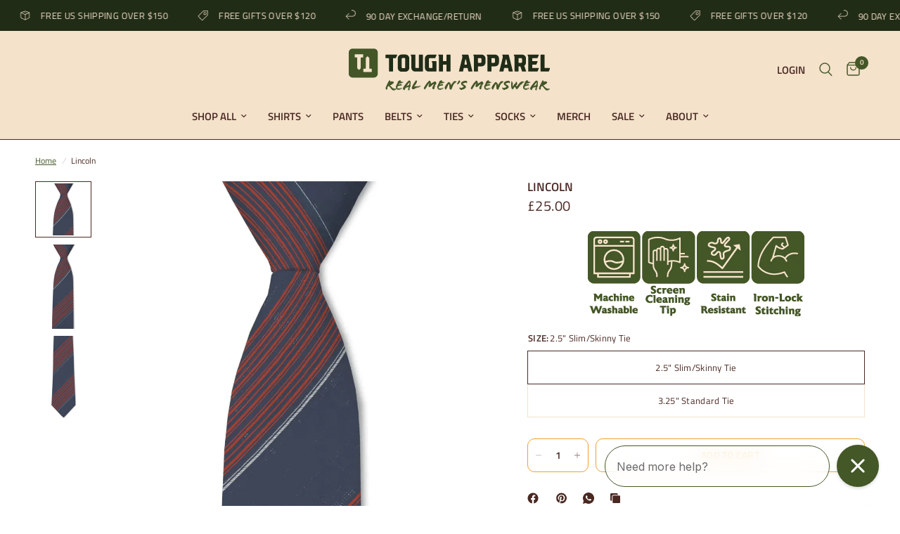

--- FILE ---
content_type: text/html; charset=utf-8
request_url: https://toughapparel.com/apps/upez/buy-x-get-y-free-discounts
body_size: -216
content:


      {
        window.UPEZ_BUY_X_GET_Y_FREE_DISCOUNTS_SIGNAL = window.UPEZ_BUY_X_GET_Y_FREE_DISCOUNTS_SIGNAL || window.UPEZ_SIGNAL.signal([]);
        let _discounts = [];
        
        window.UPEZ_BUY_X_GET_Y_FREE_DISCOUNTS_SIGNAL.value = _discounts;
      }
      

--- FILE ---
content_type: text/css
request_url: https://toughapparel.com/cdn/shop/t/136/assets/product-thumbnails.css?v=136249535059512871021758041355
body_size: -209
content:
.product-image-container.product-image-container--thumbnails .product-thumbnail-container .product-thumbnail:after{transition:all .25s cubic-bezier(.104,.204,.492,1)}.product-image-container.product-image-container--thumbnails{position:relative;margin:0 0 30px;width:100%}@media only screen and (min-width: 768px){.product-image-container.product-image-container--thumbnails{padding-left:90px}[dir=rtl] .product-image-container.product-image-container--thumbnails{padding:0 90px 0 0}}@media only screen and (min-width: 1068px){.product-image-container.product-image-container--thumbnails{margin-bottom:0}}.product-image-container.product-image-container--thumbnails scroll-shadow{margin:2px 0 0;width:100%}@media only screen and (min-width: 768px){.product-image-container.product-image-container--thumbnails scroll-shadow{margin:0;display:block;position:absolute;top:0;left:0;width:80px;height:100%}}[dir=rtl] .product-image-container.product-image-container--thumbnails scroll-shadow{left:auto;right:0}.product-image-container.product-image-container--thumbnails .product-thumbnail-container{display:grid;gap:2px;z-index:20;align-content:start;overflow-y:hidden;overflow-x:scroll;grid-auto-flow:column;grid-auto-columns:max-content;grid-auto-rows:max-content;align-items:start;scrollbar-width:none}@media only screen and (min-width: 768px){.product-image-container.product-image-container--thumbnails .product-thumbnail-container{gap:10px;grid-auto-flow:row;overflow-y:scroll;overflow-x:hidden;height:100%}}.product-image-container.product-image-container--thumbnails .product-thumbnail-container::-webkit-scrollbar{display:none}.product-image-container.product-image-container--thumbnails .product-thumbnail-container .product-thumbnail{position:relative;overflow:hidden;cursor:pointer;width:80px;height:auto}.product-image-container.product-image-container--thumbnails .product-thumbnail-container .product-thumbnail img{object-fit:contain}.product-image-container.product-image-container--thumbnails .product-thumbnail-container .product-thumbnail:after{content:"";display:block;position:absolute;top:0;left:0;right:0;bottom:0;box-shadow:inset 0 0 0 1px transparent}.product-image-container.product-image-container--thumbnails .product-thumbnail-container .product-thumbnail-icon{width:21px;height:21px;display:flex;align-items:center;justify-content:center;background:var(--bg-body, #fff);position:absolute;top:7px;right:7px;border-radius:50%;pointer-events:none}.product-image-container.product-image-container--thumbnails .product-thumbnail-container .product-thumbnail-icon svg{opacity:.6;width:8px}.product-image-container.product-image-container--thumbnails .product-thumbnail-container .product-thumbnail:hover svg{opacity:1}.product-image-container.product-image-container--thumbnails .product-thumbnail-container .product-thumbnail.is-initial-selected:after{box-shadow:inset 0 0 0 1px var(--color-body),inset 0 0 0 3px var(--bg-body, #fff)}.product-image-container.product-image-container--thumbnails .product-thumbnail-container[data-hide-variants=true] .product-thumbnail{display:none}.product-image-container.product-image-container--thumbnails .product-thumbnail-container[data-hide-variants=true] .product-thumbnail.is-active,.product-image-container.product-image-container--thumbnails .product-thumbnail-container[data-hide-variants=true] .product-thumbnail.is-initial-selected{display:block}
/*# sourceMappingURL=/cdn/shop/t/136/assets/product-thumbnails.css.map?v=136249535059512871021758041355 */


--- FILE ---
content_type: text/css
request_url: https://toughapparel.com/cdn/shop/t/136/assets/background-video.css?v=98624241443150120711758041354
body_size: 90
content:
.video-lightbox-modal{transition:all .25s cubic-bezier(.104,.204,.492,1)}.background-video{position:relative;display:flex;align-items:center;text-align:center;overflow:hidden}.background-video__fallback-img,.background-video__iframe,.background-video__overlay{position:absolute;top:0;left:0;right:0;bottom:0;pointer-events:none}.background-video__fallback-img{z-index:-1}.background-video__fallback-img img{width:100%;height:100%;object-fit:cover}.background-video__iframe{z-index:0}.background-video__iframe>video{width:100%;height:100%;object-fit:cover;z-index:1}.background-video__iframe iframe{position:absolute;z-index:1;width:300%;height:100%;left:-100%}@media only screen and (min-width: 768px){.background-video__iframe iframe{width:200%;height:200%;left:-50%;top:-50%}}@media only screen and (min-width: 1068px){.background-video__iframe iframe{width:100%;height:300%;left:0;top:-100%}}.background-video__overlay{z-index:3;background:rgba(var(--color-overlay-rgb),var(--overlay-opacity))}.background-video__content-wrap{display:flex;padding:0 15px;width:100%;position:relative;z-index:5}@media only screen and (min-width: 768px){.background-video__content-wrap{padding:0 40px}}.background-video__content{max-width:600px;margin:0 auto;color:#fff}.background-video__content .h1{color:#fff}.video-lightbox-modal{box-sizing:border-box;opacity:0;position:fixed;visibility:hidden;z-index:-1;margin:0 auto;top:0;left:0;width:100%;padding:70px 30px;background:rgba(var(--color-overlay-rgb),.7);-webkit-backdrop-filter:blur(3px);backdrop-filter:blur(3px);height:100%}.video-lightbox-modal[open]{opacity:1;visibility:visible;z-index:101}.video-lightbox-modal[open] .video-lightbox-modal__content{display:flex}.video-lightbox-modal__opener{display:inline-block;margin-top:20px}.video-lightbox-modal__button{display:flex;margin:0 auto;align-items:center;justify-content:center;cursor:pointer;color:#fff;border:1px solid #fff;border-radius:50%;width:80px;height:80px}.video-lightbox-modal__button svg{width:24px;height:auto;margin-left:2px;pointer-events:none}.video-lightbox-modal__button span{font-size:.8125rem;letter-spacing:.2em;font-weight:700}.video-lightbox-modal__button.no-js{display:none}.no-js .video-lightbox-modal__button.no-js{display:inline-flex}.video-lightbox-modal__toggle{width:26px;height:26px;border:1px solid var(--color-accent);background:#fff;border-radius:50%;display:flex;align-items:center;justify-content:center;position:absolute;top:-36px;right:0}.video-lightbox-modal__toggle svg{width:12px;height:12px}.video-lightbox-modal__content{max-height:none;max-width:clamp(300px,90vw,800px);margin:0 auto;left:50%;transform:translate3d(-50%,-50%,0);width:100%;position:absolute;top:50%;display:none;flex-direction:column;background:var(--color-accent)}.video-lightbox-modal__content-info{position:relative;padding-bottom:56.25%}.video-lightbox-modal__content-info iframe,.video-lightbox-modal__content-info video{position:absolute;width:100%;height:100%;border:0;left:0}
/*# sourceMappingURL=/cdn/shop/t/136/assets/background-video.css.map?v=98624241443150120711758041354 */


--- FILE ---
content_type: image/svg+xml
request_url: https://toughapparel.com/cdn/shop/files/ToughApparel_Logo_H_Cream_RGB.svg?crop=center&height=5&v=1713807795&width=20
body_size: 465
content:
<svg viewBox="0 0 462.7 130.56" xmlns="http://www.w3.org/2000/svg" data-name="Layer 1" id="Layer_1">
  <defs>
    <style>
      .cls-1 {
        fill: #f3e1ca;
        stroke-width: 0px;
      }
    </style>
  </defs>
  <path d="M113.45,0H17.11C7.66,0,0,7.66,0,17.11v96.34c0,9.45,7.66,17.11,17.11,17.11h96.34c9.45,0,17.11-7.66,17.11-17.11V17.11c0-9.45-7.66-17.11-17.11-17.11ZM65.18,38.13c0,.94-.77,1.7-1.71,1.7h-7.62c-.94,0-1.7.76-1.71,1.7l-.33,45.5c0,.77-.22,1.52-.67,2.15-1.77,2.47-3.92,4.53-6.34,6.32-.45.33-1.06.33-1.51,0-2.42-1.78-4.57-3.85-6.34-6.32-.45-.62-.66-1.38-.67-2.15l-.33-45.5c0-.94-.77-1.7-1.71-1.7h-7.62c-.94,0-1.7-.76-1.71-1.7l-.09-11.26c0-.95.76-1.72,1.71-1.72h35.02c.95,0,1.72.77,1.71,1.72l-.09,11.26ZM102.02,105.41h-35.02c-.95,0-1.72-.77-1.71-1.72l.09-11.26c0-.94.77-1.7,1.71-1.7h7.62c.94,0,1.7-.76,1.71-1.7l.33-45.5c0-.77.22-1.52.67-2.15,1.77-2.47,3.92-4.53,6.34-6.32.45-.33,1.06-.33,1.51,0,2.42,1.78,4.57,3.85,6.34,6.32.45.62.66,1.38.67,2.15l.33,45.5c0,.94.77,1.7,1.71,1.7h7.62c.94,0,1.7.76,1.71,1.7l.09,11.26c0,.95-.76,1.72-1.71,1.72Z" class="cls-1"></path>
  <g>
    <g>
      <path d="M158.04.41h36.43c.92,0,1.54.94,1.17,1.78l-3.97,9.25c-.2.47-.66.77-1.17.77h-7.38c-.71,0-1.28.57-1.28,1.28v42.64c0,.71-.57,1.28-1.28,1.28h-10.88c-.71,0-1.28-.57-1.28-1.28V13.49c0-.71-.57-1.28-1.28-1.28h-9.1c-.71,0-1.28-.57-1.28-1.28V1.68c0-.71.57-1.28,1.28-1.28Z" class="cls-1"></path>
      <path d="M197.69,45.04V12.77C197.69,5.72,203.41,0,210.47,0h13.13C230.66,0,236.37,5.72,236.37,12.77v32.27c0,7.05-5.72,12.77-12.77,12.77h-13.13c-7.05,0-12.77-5.72-12.77-12.77ZM214,46.01h6.06c1.59,0,2.87-1.29,2.87-2.87V14.68c0-1.59-1.29-2.87-2.87-2.87h-6.06c-1.59,0-2.87,1.29-2.87,2.87v28.45c0,1.59,1.29,2.87,2.87,2.87Z" class="cls-1"></path>
      <path d="M256.95,1.68v41.04c0,1.59,1.29,2.87,2.87,2.87h7.66c.71,0,1.28-.57,1.28-1.28V1.68c0-.71.57-1.28,1.28-1.28h10.88c.71,0,1.28.57,1.28,1.28v54.45c0,.71-.57,1.28-1.28,1.28h-24.63c-7.05,0-12.77-5.72-12.77-12.77V9.35c0-1.87-.41-3.71-1.2-5.4l-1.02-2.18c-.3-.64.17-1.36.87-1.36h13.51c.71,0,1.28.57,1.28,1.28Z" class="cls-1"></path>
      <path d="M349.72,1.68v19.11c0,.71.57,1.28,1.28,1.28h9.25c.71,0,1.28-.57,1.28-1.28V1.68c0-.71.57-1.28,1.28-1.28h10.88c.71,0,1.28.57,1.28,1.28v54.45c0,.71-.57,1.28-1.28,1.28h-10.88c-.71,0-1.28-.57-1.28-1.28v-20.98c0-.71-.57-1.28-1.28-1.28h-9.25c-.71,0-1.28.57-1.28,1.28v20.98c0,.71-.57,1.28-1.28,1.28h-10.88c-.71,0-1.28-.57-1.28-1.28V9.35c0-1.87-.41-3.71-1.2-5.4l-1.02-2.18c-.3-.64.17-1.36.87-1.36h13.51c.71,0,1.28.57,1.28,1.28Z" class="cls-1"></path>
      <path d="M312.01,23.76l1.02,2.18c.79,1.69,1.2,3.54,1.2,5.4v12.99c0,.71-.57,1.28-1.28,1.28h-7.66c-1.59,0-2.87-1.29-2.87-2.87V15.09c0-1.59,1.29-2.87,2.87-2.87h17.28c.51,0,.97-.3,1.17-.77l3.97-9.25c.36-.84-.26-1.78-1.17-1.78h-24.78c-7.05,0-12.77,5.72-12.77,12.77v31.46c0,7.05,5.72,12.77,12.77,12.77h24.63c.71,0,1.28-.57,1.28-1.28V23.67c0-.71-.57-1.28-1.28-1.28h-13.51c-.7,0-1.16.73-.87,1.36Z" class="cls-1"></path>
    </g>
    <g>
      <path d="M232.95,73.56c7.05,0,12.77,5.72,12.77,12.77v13.79c0,7.05-5.72,12.77-12.77,12.77h-11.19c-.71,0-1.28.57-1.28,1.28v15.12c0,.71-.57,1.28-1.28,1.28h-10.88c-.71,0-1.28-.57-1.28-1.28v-46.79c0-1.87-.41-3.71-1.2-5.4l-1.02-2.18c-.3-.64.17-1.36.87-1.36h27.25ZM229.42,101.08c1.59,0,2.87-1.29,2.87-2.87v-9.97c0-1.59-1.29-2.87-2.87-2.87h-7.66c-.71,0-1.28.57-1.28,1.28v13.16c0,.71.57,1.28,1.28,1.28h7.66Z" class="cls-1"></path>
      <path d="M278.24,73.56c7.05,0,12.77,5.72,12.77,12.77v13.79c0,7.05-5.72,12.77-12.77,12.77h-11.19c-.71,0-1.28.57-1.28,1.28v15.12c0,.71-.57,1.28-1.28,1.28h-10.88c-.71,0-1.28-.57-1.28-1.28v-46.79c0-1.87-.41-3.71-1.2-5.4l-1.02-2.18c-.3-.64.17-1.36.87-1.36h27.25ZM274.71,101.08c1.59,0,2.87-1.29,2.87-2.87v-9.97c0-1.59-1.29-2.87-2.87-2.87h-7.66c-.71,0-1.28.57-1.28,1.28v13.16c0,.71.57,1.28,1.28,1.28h7.66Z" class="cls-1"></path>
      <path d="M382.18,128.86l-5.89-17.03c-.18-.52,0-1.11.44-1.44,3.16-2.32,5.22-6.06,5.22-10.28v-13.79c0-7.05-5.72-12.77-12.77-12.77h-27.25c-.7,0-1.16.73-.87,1.36l1.02,2.18c.79,1.69,1.2,3.54,1.2,5.4v46.78c0,.71.57,1.28,1.28,1.28h10.88c.71,0,1.28-.57,1.28-1.28v-15.12c0-.71.57-1.28,1.28-1.28h3.89c.54,0,1.03.34,1.21.86l5.54,15.95c.18.51.66.86,1.21.86h11.14c.88,0,1.49-.87,1.21-1.69ZM356.71,99.8v-13.16c0-.71.57-1.28,1.28-1.28h7.66c1.59,0,2.87,1.29,2.87,2.87v9.97c0,1.59-1.29,2.87-2.87,2.87h-7.66c-.71,0-1.28-.57-1.28-1.28Z" class="cls-1"></path>
      <path d="M424.79,75.34l-3.97,9.25c-.2.47-.66.77-1.17.77h-15.62c-.71,0-1.28.57-1.28,1.28v7.62c0,.71.57,1.28,1.28,1.28h15.51c.92,0,1.54.94,1.17,1.78l-3.97,9.25c-.2.47-.66.77-1.17.77h-11.55c-.71,0-1.28.57-1.28,1.28v8.85c0,.71.57,1.28,1.28,1.28h19.59c.92,0,1.54.94,1.17,1.78l-3.97,9.25c-.2.47-.66.77-1.17.77h-29.06c-.71,0-1.28-.57-1.28-1.28v-46.79c0-1.87-.41-3.71-1.2-5.4l-1.02-2.18c-.3-.64.17-1.36.87-1.36h35.65c.92,0,1.54.94,1.17,1.78Z" class="cls-1"></path>
      <path d="M462.6,120.53l-3.97,9.25c-.2.47-.66.77-1.17.77h-25.39c-.71,0-1.28-.57-1.28-1.28v-54.45c0-.71.57-1.28,1.28-1.28h10.88c.71,0,1.28.57,1.28,1.28v42.64c0,.71.57,1.28,1.28,1.28h15.92c.92,0,1.54.94,1.17,1.78Z" class="cls-1"></path>
      <path d="M187.17,73.56h-19.72c-.7,0-1.16.73-.87,1.36l.32.68c1.23,2.63,1.52,5.6.84,8.42l-10.93,44.96c-.2.8.41,1.58,1.24,1.58h11.16c.61,0,1.14-.43,1.25-1.04l1.88-9.74c.12-.6.64-1.04,1.25-1.04h11.25c.61,0,1.14.43,1.25,1.04l1.88,9.74c.12.6.64,1.04,1.25,1.04h11.16c.83,0,1.44-.77,1.24-1.58l-13.22-54.45c-.14-.57-.65-.98-1.24-.98ZM175.11,105.42l2.85-14.81c.27-1.38,2.24-1.38,2.51,0l2.85,14.81c.15.79-.45,1.52-1.25,1.52h-5.7c-.8,0-1.41-.73-1.25-1.52Z" class="cls-1"></path>
      <path d="M322.91,73.56h-19.72c-.7,0-1.16.73-.87,1.36l.32.68c1.23,2.63,1.52,5.6.84,8.42l-10.93,44.96c-.2.8.41,1.58,1.24,1.58h11.16c.61,0,1.14-.43,1.25-1.04l1.88-9.74c.12-.6.64-1.04,1.25-1.04h11.25c.61,0,1.14.43,1.25,1.04l1.88,9.74c.12.6.64,1.04,1.25,1.04h11.16c.83,0,1.44-.77,1.24-1.58l-13.22-54.45c-.14-.57-.65-.98-1.24-.98ZM310.85,105.42l2.85-14.81c.27-1.38,2.24-1.38,2.51,0l2.85,14.81c.15.79-.45,1.52-1.25,1.52h-5.7c-.8,0-1.41-.73-1.25-1.52Z" class="cls-1"></path>
    </g>
  </g>
</svg>

--- FILE ---
content_type: text/plain; charset=utf-8
request_url: https://predict-api-v3.getwair.com/load
body_size: 18200
content:
{"inlineRecs":true,"isPreview":false,"productConfigs":{"lincoln-vintage-blue-red-striped-tie":{"ageGroup":"adult","productKey":"lincoln-vintage-blue-red-striped-tie","gender":"unisex","genderVisible":true,"recommendationAvailable":false,"virtualFitIsAvailable":false}},"sessionCookieDomain":"","whitelabeled":false,"widgetCustomization":{},"widgetState":"live","widgetVersion":"v3","showNoRecAvailable":false,"modalConfig":{"stonesEnabled":false,"defaultMetric":false,"color":"black","defaultUserValues":{}},"translations":{"supportedLngs":["en"],"fallbackLng":"en"},"placementConfig":{"predict":{"format":"button","styling":{"rounded":true,"block":false,"logoLaunch":true,"underline":true,"logoRec":true}},"auto":{"position":"right","text":"What's my size?","enabled":false,"insets":{"x":0,"y":0}},"recommend":{"button":true,"underline":false,"rounded":false,"block":true,"text":"FIND MY SIZE","logoLaunch":false,"linkLogoBg":true,"textColor":"#f4e2cb","logoRec":false}},"useInclusiveGenderLabels":false,"analyticsTracking":false,"inlineReviewsConfig":{"location":"bottom-left","enabledDeviceTypes":{"mobile":true},"excludedPages":[],"enabled":true,"insets":{"x":24,"y":24}},"brandLogoImageUri":"[data-uri]"}